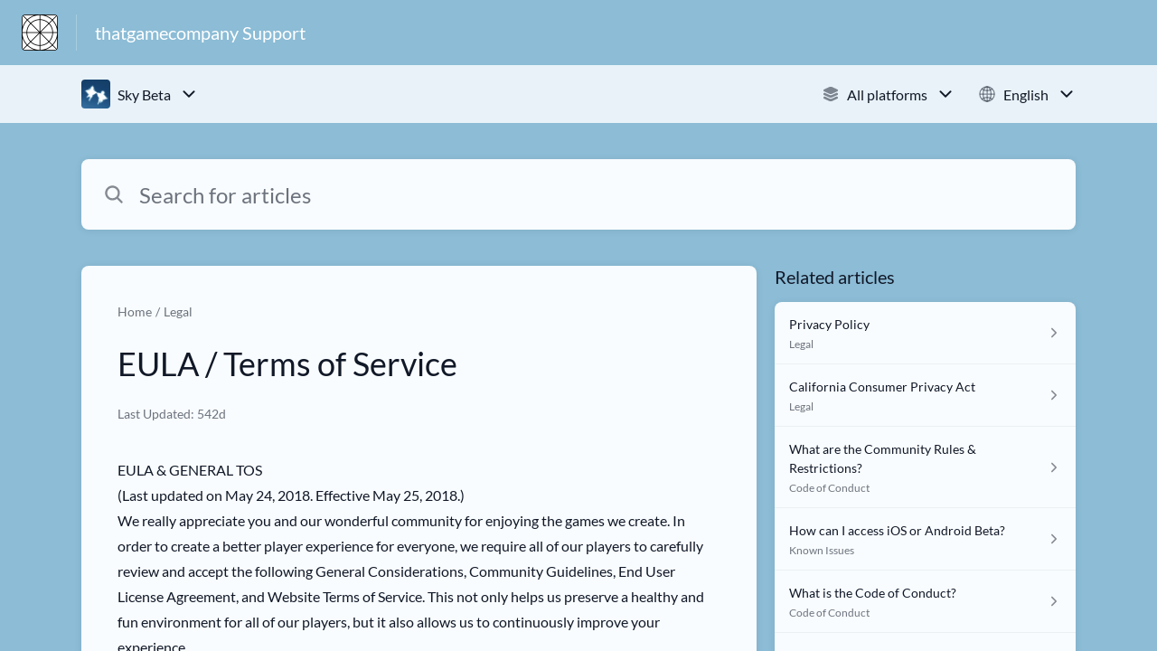

--- FILE ---
content_type: text/html;charset=utf-8
request_url: https://thatgamecompany.helpshift.com/hc/en/13-sky-beta/faq/683-eula-terms-of-service-1592494478/?s=nintendo-switch&l=en
body_size: 23057
content:
<!DOCTYPE html>
<html lang=en>

<head>
  <title>EULA / Terms of Service — Sky Beta Help Center</title>
<meta name="description" content="EULA &amp; GENERAL TOS (Last updated on May 24, 2018. Effective May 25, 2018.) We really appreciate you and our wonderful community for enjoying">
<meta name="robots" content="index, follow">
<meta http-equiv="content-type" content="text/html; charset=utf-8" />
<meta name="viewport" content="width=device-width, initial-scale=1, maximum-scale=1">

<link rel="icon" href="https://d2duuy9yo5pldo.cloudfront.net/dashboard-resources/32/default-logo.webp">
<style>

    
    :root {
    --error-color: #e94b4b;
    --header-bg-color: #8cbcd6;
    --header-text-color: #ffffff;
    --header-text-color-25-opacity: #ffffff40;
    --footer-bg-color: #8cbcd6;
    --footer-text-color: #ffffff;
    --footer-text-color-10-opacity: #ffffff1A;
    --footer-text-color-40-opacity: #ffffff66;
    --footer-text-color-60-opacity: #ffffff99;
    --primary-text-color: #111827;
    --primary-text-color-5-opacity: #1118270D;
    --primary-text-color-10-opacity: #1118271A;
    --primary-text-color-20-opacity: #11182733;
    --primary-text-color-50-opacity: #11182780;
    --primary-text-color-60-opacity: #11182799;
    --primary-text-color-80-opacity: #111827CC;
    --secondary-text-color: #6d737d;
    --accent-color: #124986;
    --accent-color-75-opacity: #124986bf;
    --action-color: #5b72a5;
    --action-color-5-opacity: #5b72a50D;
    --action-color-20-opacity: #5b72a533;
    --action-color-80-opacity: #5b72a5CC;
    --primary-bg-color: #8cbcd6;
    --content-bg-color: #f8fcfe;
    --content-bg-color-85-opacity: #f8fcfeD9;
    --content-bg-color-50-opacity: #f8fcfe80;
    --secondary-bg-color: #0b2c44;
    --greeting-text-color: #FFFFFF;
    --banner-image-size-desktop: 540px;
    --banner-image-size-mobile-portrait: 296px;
    --banner-image-size-mobile-landscape: 188px;
    --greeting-text-font-size-desktop: 48px;
    --greeting-text-font-size-mobile: 24px;
    
    --cover-background: #124986;
    --cover-background-gradient: ;
    --cover-bg-desktop: #124986;
    --cover-bg-portrait: #124986;
    --cover-bg-landscape: #124986;
  }

  
    
      @font-face {
        font-family: 'customHSFont';
        src: url('https://d2duuy9yo5pldo.cloudfront.net/dashboard-resources/thatgamecompany/b599283f-3a42-4469-807d-afa4c7cdd77d.woff') format('woff');
        font-style: normal;
        font-weight: normal;
      }
    
      @font-face {
        font-family: 'customHSFont';
        src: url('https://d2duuy9yo5pldo.cloudfront.net/dashboard-resources/thatgamecompany/b599283f-3a42-4469-807d-afa4c7cdd77d.woff') format('woff');
        font-style: normal;
        font-weight: bold;
      }
    
      @font-face {
        font-family: 'customHSFont';
        src: url('https://d2duuy9yo5pldo.cloudfront.net/dashboard-resources/thatgamecompany/b599283f-3a42-4469-807d-afa4c7cdd77d.woff') format('woff');
        font-style: italic;
        font-weight: normal;
      }
    
      @font-face {
        font-family: 'customHSFont';
        src: url('https://d2duuy9yo5pldo.cloudfront.net/dashboard-resources/thatgamecompany/b599283f-3a42-4469-807d-afa4c7cdd77d.woff') format('woff');
        font-style: italic;
        font-weight: bold;
      }
    
  
</style>


  <!-- This files parse CSS entry files for webpack & insert as style tag -->


  <link href="https://d2duuy9yo5pldo.cloudfront.net/hc-themes/theme2/latest/static/style.4190f2c9807a6850512f.css" rel="stylesheet">

</head>

<body class="" data-qa="faq-page">
  
  <div data-is-enabled=false data-policy-version=1
    class="cookie-notif-banner js-cookie-notif-banner hide-cookie-banner">
    <div class="cookie-notif-banner__content">
      <div class="cookie-notif-banner__content-text" dir="">
        <span>
          This website uses only the necessary cookies required for the site&#x27;s proper functioning. By using the website, you consent to all cookies in accordance with the cookie policy. To know more, refer Cookie Policy.
          <a href="https://support.helpshift.com/hc/en/13-helpshift-technical-support/faq/717-cookies-used-by-helpshift/" class="cookie-notif-banner__content-policy-link js-cookie-notif-banner-link"
            target="_blank">
            <svg
  width="22"
  height="22"
  class="cookie-notif-banner__content-link-icon"
  viewBox="0 0 22 22"
  fill="none"
  xmlns="http://www.w3.org/2000/svg"
>
  <path
    d="M16.5 11.9167V17.4167C16.5 17.9029 16.3068 18.3692 15.963 18.713C15.6192 19.0568 15.1529 19.25 14.6667 19.25H4.58333C4.0971 19.25 3.63079 19.0568 3.28697 18.713C2.94315 18.3692 2.75 17.9029 2.75 17.4167V7.33333C2.75 6.8471 2.94315 6.38079 3.28697 6.03697C3.63079 5.69315 4.0971 5.5 4.58333 5.5H10.0833"
    stroke="#4640B9"
    stroke-width="2"
    stroke-linecap="round"
    stroke-linejoin="round"
  />
  <path
    d="M13.75 2.75H19.25V8.25"
    stroke="#4640B9"
    stroke-width="2"
    stroke-linecap="round"
    stroke-linejoin="round"
  />
  <path
    d="M9.16663 12.8333L19.25 2.75"
    stroke="#4640B9"
    stroke-width="2"
    stroke-linecap="round"
    stroke-linejoin="round"
  />
</svg>
          </a>
        </span>
      </div>
      <div class="cookie-notif-banner__content-cta">
        <hc-button label="Understood" class="js-cookie-notif-banner-cta"
          is-rtl=""></hc-button>
      </div>
    </div>
  </div>

  
  <div class="skip-to-content">
    <hc-button label="Skip To Content" class="js-skip-to-content-cta"></hc-button>
  </div>

  <template
  class="js-hc-template"
  data-domain="thatgamecompany"
  data-lang="en"
  data-pagesource="faq"
  data-appid="thatgamecompany_app_20180103002304641-5f10d8435ce04a0"
  data-platformid="thatgamecompany_platform_20170913225815681-5dad7060f014db2"
  data-hcmode="hc"
  data-faqfilter=""></template>


  <template class="js-web-template"></template>

  
  

<header class="header-section js-web-header " >
  <div class="header-left-container">
    <div class="brand-logo">
      <a class="company-link js-company-link" rel="noreferrer" target="_blank" >
        
          <img src="https://d2duuy9yo5pldo.cloudfront.net/dashboard-resources/320/default-logo.webp"
            class="header-brand-logo js-header-brand-logo js-optimized-img"
            data-fallback-src="https://d2duuy9yo5pldo.cloudfront.net/dashboard-resources/default-logo.png" data-loaded-from="original" alt="thatgamecompany Support"/>
        
      </a>
    </div>
    <a aria-label="thatgamecompany Support - Link to Help Centre homepage" class="header-brand-name js-header-brand-name" 
      href="/hc/en/13-sky-beta/?s&#x3D;nintendo-switch&amp;l&#x3D;en">thatgamecompany Support</a>
  </div>
  
    
  
</header>


  
  
    
    
      <div class="dropdown-header js-dropdown-header
      
      " >
        <div class="dropdown-header-container">
          
            
              <static-dropdown class="hc-static-dropdown--apps-dropdown" type="widget" is-rtl="false"
                    modal-title="Choose an app" placeholder="Search" searchable="true" direction="right" width="240px">
     <script type="application/json">
          [{"logo":"/improxy?url=https%3A%2F%2Fd2duuy9yo5pldo.cloudfront.net%2Fthatgamecompany%2F3b6fb955-9f45-4931-9633-380b11502ffb.jpg&size=68x68&kot=85guWudMAMjPdr0%2BgborvgVITDVOc43znfLkDLSBYac%3D","id":"thatgamecompany_app_20190605230610264-aa658e8c4815148","title":"Sky: Children of the Light","slug":"sky-children-of-the-light","selected":false,"url":"/hc/en/17-sky-children-of-the-light/?s=nintendo-switch&l=en"},{"logo":"/improxy?url=https%3A%2F%2Flh3.googleusercontent.com%2FhCS4veejc-0s0AzlV0PvCpJpypdQ3DNTiV8z7AtJEOhS-EN4BjX6j6rTSATkk_EFaQA%3Ds180-rw&size=68x68&kot=CpUerjzxyGyvzkne6ZrPZlinhgRYFJBZS5arXnLqtK4%3D","id":"thatgamecompany_app_20180103002304641-5f10d8435ce04a0","title":"Sky Beta","slug":"sky-beta","selected":true,"url":"/hc/en/13-sky-beta/?s=nintendo-switch&l=en"},{"logo":"/improxy?url=https%3A%2F%2Fd2duuy9yo5pldo.cloudfront.net%2Fthatgamecompany%2Ff4565f55-8571-44a6-b6de-b0f5229b81c5.jpg&size=68x68&kot=he1x0m5U%2B7TmoL%2F5vvVBnJeIOeQ%2BaSWokQB1Gwb2EqE%3D","id":"thatgamecompany_app_20230823210433934-5864995319e7981","title":"Sky [PC / Steam]","slug":"sky-pc-steam","selected":false,"url":"/hc/en/19-sky-pc-steam/?s=nintendo-switch&l=en"},{"logo":null,"id":"thatgamecompany_app_20260117035615839-69960385a04a1e2","title":"Sky: Children of the Light VN","slug":"sky-children-of-the-light-vn","selected":false,"url":"/hc/en/20-sky-children-of-the-light-vn/?s=nintendo-switch&l=en"}]
     </script>
   </static-dropdown>
            
            <div class="dropdown-header-left-container">
              
                
                  <static-dropdown class="hc-static-dropdown--platform-dropdown" type="widget" is-rtl="false"
                    modal-title="Choose a platform" placeholder="Search" direction="left" width="240px">
     <script type="application/json">
          [{"id":null,"title":"All platforms","type":"all","selected":true,"url":"/hc/en/13-sky-beta/faq/683-eula-terms-of-service-1592494478/?s=nintendo-switch&l=en&p=all"},{"id":"thatgamecompany_platform_20190818193126487-eaeb2780dd31c3c","title":"Android","type":"android","selected":false,"url":"/hc/en/13-sky-beta/faq/683-eula-terms-of-service-1592494478/?s=nintendo-switch&l=en&p=android"},{"id":null,"title":"Web","type":"web","selected":false,"url":"/hc/en/13-sky-beta/faq/683-eula-terms-of-service-1592494478/?s=nintendo-switch&l=en&p=web"}]
     </script>
   </static-dropdown>
                
                
                  
                    <static-dropdown class="hc-static-dropdown--language-dropdown language-dropdown" type="widget" is-rtl="false"
                    modal-title="Choose a language" placeholder="Search" direction="left" width="240px">
     <script type="application/json">
          [{"id":"en","title":"English","selected":true,"url":"/hc/en/13-sky-beta/faq/683-eula-terms-of-service-1592494478/?s=nintendo-switch&l=en"},{"id":"ja","title":"日本語","selected":false,"url":"/hc/ja/13-sky-beta/faq/683-eula-terms-of-service-1592494478/?s=nintendo-switch&l=en"},{"id":"fr","title":"Français","selected":false,"url":"/hc/fr/13-sky-beta/faq/683-eula-terms-of-service-1592494478/?s=nintendo-switch&l=en"},{"id":"de","title":"Deutsch","selected":false,"url":"/hc/de/13-sky-beta/faq/683-eula-terms-of-service-1592494478/?s=nintendo-switch&l=en"},{"id":"it","title":"Italiano","selected":false,"url":"/hc/it/13-sky-beta/faq/683-eula-terms-of-service-1592494478/?s=nintendo-switch&l=en"},{"id":"ko","title":"한국어","selected":false,"url":"/hc/ko/13-sky-beta/faq/683-eula-terms-of-service-1592494478/?s=nintendo-switch&l=en"},{"id":"pt","title":"Português","selected":false,"url":"/hc/pt/13-sky-beta/faq/683-eula-terms-of-service-1592494478/?s=nintendo-switch&l=en"},{"id":"ru","title":"Русский","selected":false,"url":"/hc/ru/13-sky-beta/faq/683-eula-terms-of-service-1592494478/?s=nintendo-switch&l=en"},{"id":"es","title":"Español (Spanish)","selected":false,"url":"/hc/es/13-sky-beta/faq/683-eula-terms-of-service-1592494478/?s=nintendo-switch&l=en"},{"id":"id","title":"Bahasa Indonesia","selected":false,"url":"/hc/id/13-sky-beta/faq/683-eula-terms-of-service-1592494478/?s=nintendo-switch&l=en"}]
     </script>
   </static-dropdown>
                  
                
              
            </div>
          
        </div>
      </div>
    
  

  <div class="content-wrapper faq-content-wrapper js-content-wrapper
    
    "
    tabindex="-1"
  >
    
      <div class="faq-page-cover ">
        <div class="faq-search js-faq-search">
          <hc-search class="search-box js-hc-search js-hc-search-in-page-title">
     <script type="application/json">
       {"show_search_icon":false,"show_contact_us_button":true,"is_preview":false,"hc_mode":"hc","app_id":"thatgamecompany_app_20180103002304641-5f10d8435ce04a0","app_slug":"sky-beta","search_url":"/hc/en/13-sky-beta/search/","lang":"en","is_sdkx":false,"is_rtl":false,"query_string":"?s=nintendo-switch&l=en","is_widget":false,"contact_us_visibility_config":"always","translations":{"no_results_text":"Sorry, but we couldn’t find anything.","more_help_text":"Need more help?","chat_with_us":"Chat with us","cancel_search_text":"Cancel","all_results_text":"Show all results","popular_articles_title":"Popular articles","recent_search_text":"Recent Searches","search_placeholder":"Search for articles","clear_search_text":"Clear search","search_results_text":"Search results for \"%1$s\""}}
     </script>
   </hs-search>
        </div>
      </div>
    
    <div class="faq-announcement-section"><div class="js-announcement-section  ">
  <hc-announcement class="hc-announcement-section" is-rtl="null">
      <script type="application/json">
        null
      </script>
    </hc-announcement>
</div>
</div>
    <main class="article-page " >
      <div
        class="faq-details js-faq-details"
        
        data-faqid=thatgamecompany_faq_20200618153438390-17ac6a0192af2f7
        data-appid="thatgamecompany_app_20180103002304641-5f10d8435ce04a0"
        data-table-of-contents-title="Table of Contents"
        data-table-of-contents-hide-text="hide"
      >
        <div class="faq-cover js-faq-load " data-faqid=thatgamecompany_faq_20200618153438390-17ac6a0192af2f7 data-faqpid="683"
          data-faqentitle="EULA / Terms of Service" data-cifs="{}">
          
            <nav aria-label="Breadcrumb" class="faq-breadcrumb">
              <ol class="faq-breadcrumb-list">
                
                  <li class="faq-breadcrumb-item">
                    <a class="link faq-breadcrumb-link" href=/hc/en/13-sky-beta/?s&#x3D;nintendo-switch&amp;l&#x3D;en>Home</a>
                  </li>
                
                <li class="faq-breadcrumb-item">
                  <a class="link faq-breadcrumb-link" href=/hc/en/13-sky-beta/section/108-legal/?s&#x3D;nintendo-switch&amp;l&#x3D;en>
                    Legal
                  </a>
                </li>
              </ol>
            </nav>
          
          <h2 class="faq-title">EULA / Terms of Service</h2>
        </div>
        <div class="faq-last-update js-faq-last-update show-faq-last-update">Last Updated: 542d</div>
        <div class="faq-article js-faq-article">
          <div class="article-body js-faq-details-article-body">
            <div class="faq-body js-faq-body">
              <div><b>EULA &amp; GENERAL TOS</b></div><div>(Last updated on May 24, 2018. Effective May 25, 2018.)</div><div> </div><div>We really appreciate you and our wonderful community for enjoying the games we create. In order to create a better player experience for everyone, we require all of our players to carefully review and accept the following <b>General Considerations</b>, <b>Community Guidelines</b>, <b>End User License Agreement</b>, and <b>Website Terms of Service</b>. This not only helps us preserve a healthy and fun environment for all of our players, but it also allows us to continuously improve your experience.</div><div><br></div><div>Our <b>Privacy Policy</b> is available to inform you of our data collection practices and your rights with respect to the data we collect from you. We provide it to you separately for two reasons: 1) it is not an agreement to which you must consent in order to enjoy our products—instead, the policy exists solely to communicate our practices and your rights with respect to those practices; and 2) your privacy rights are important to us and deserve your undivided attention. Please take the time to review our Privacy Policy. </div><div><br></div><div><b>General Considerations and Definitions</b></div><div>For purposes of this Agreement, “Website” means thatgamecompany.com and all subpages thereto, including social media pages and accounts (e.g., follow us at @thatgamecompany on Twitter!), and digital storefronts such as the Steam page for thatgamecompany or any of our respective titles, or title storefronts via Xbox Live Arcade, the PlayStation Network, or the Nintendo eShop (herein “Digital Storefronts”). </div><div><br></div><div>The term “Game” or “Games” means our interactive entertainment products (namely “Sky”, “Journey”, “Flower”, and “Flow”), including the game client and all versions thereof across all consoles and playable platforms, and also refers to all expansions, updates, and game keys for digital download, as well as all content and intellectual property embodied therein. </div><div><br></div><div>“Intellectual Property” means all copyrights, trademarks, patents and inventions, trade secrets, personality rights, and other proprietary rights commonly identified as “intellectual property rights” or pseudo-intellectual property rights by applicable foreign or domestic law, and by way of example but by no means a limitation of the foregoing includes: visual assets, Game code, artwork, music, audiovisual works, methods, processes, prototypes, technology, storyboards, characters, plot devices, slogans, logos, and any material distributed under confidentiality or non-disclosure restrictions.</div><div><br></div><div>By accessing the Website, or downloading or purchasing the Game(s), you hereby accept the Community Guidelines, End User License Agreement, and Website Terms of Service contained herein (collectively the “Agreements”) in full. Do not continue to use the Website or Game(s) if you do not accept all of the terms and conditions set forth below.</div><div><br></div><div>The following terminology applies to these Community Guidelines, Terms of Service, End User License Agreement, and any or related agreements referenced herein: "End User", “You” and “Your” refers to you, the person accessing this website/game and accepting the Company’s terms and conditions. "The Company", “TGC”, “Ourselves”, “We”, “Our” and "Us", refers to our company, thatgamecompany, Inc. “Party”, “Parties”, or “Us”, refers to both the End User and ourselves, or either the End User or ourselves. All terms refer to the offer, acceptance and consideration of payment necessary to undertake the process of our assistance to the End User in the most appropriate manner, whether by formal meetings of a fixed duration, or any other means, for the express purpose of meeting the End User’s needs in respect of provision of the Company’s stated services/products, in accordance with and subject to, United States and applicable international Law. Any use of the above terminology or other words in the singular, plural, capitalization and/or he/she or they, are taken as interchangeable and therefore as referring to same.</div><div><br></div><div><b>Community Guidelines</b></div><div>We want to make sure that our Games and Website remain fun, healthy, and safe environments for you and your friends to enjoy. By accepting our Terms of Service and End User License Agreement, you understand that these Community Guidelines apply to your use of both the Website and our Games, as well as any and all social media channels (including but not limited our Digital Storefronts, Facebook, Instagram, Twitter, and similar social media platforms, as well as online video and streaming platforms such as, by way of example and by no means a limitation of the foregoing, YouTube.com and Twitch.tv)&nbsp;&nbsp;in connection with Games operated or managed by thatgamecompany (collectively herein the “Community”). Your failure to comply with any part of the Community Guidelines may result in your TGC Account suspension, termination, or we may otherwise ban you from further contributing to the Community by whatever legal means available to us. </div><div><br></div><div>Furthermore, you accept sole and complete liability for any content shared by you to our Community. As such, you agree to indemnify and hold harmless thatgamecompany and its officers, employees, agents, affiliates, subcontractors, members and assigns, against any and all claims, disputes, demands, actions, suits, damages, liabilities, obligations, losses, settlements, judgements, costs and expenses (including without limitation attorneys’ fees and costs) made or entered into against us that arise out of, relate to or are the result of content you share with or to the Community. </div><div><br></div><div><em>TGC Account</em></div><div>An account will automatically be registered to you when you first log in to the Game (“TGC Account”). We may enable features that allow you to modify or change the information you provide to us through your TGC Account from time to time, subject to our Privacy Policy. You do not own your TGC Account, which at all times remains the property of thatgamecompany. We reserve the right to cancel your TGC Account at any time pursuant to these Agreements. </div><div><br></div><div><em>User Comments and Feedback</em></div><div>Our Community offers various opportunities to interact and share your opinions and thoughts with us and other End Users in Game or via other platforms such as but not limited to forums, social media pages, digital storefronts, Discord, or via Community initiatives. However, please note that the opinions or views expressed, or statements made to the Community (other than by thatgamecompany’s employees, officers, or verified community leaders) via posts, user comments, feedback, “wiki” entries,&nbsp;&nbsp;online chat (in Game or via Discord or comparable social media outlets), or via the communication features of the Game (collectively referred to herein as “User Comments”), do not reflect the opinions or views of thatgamecompany.</div><div><br></div><div>We do not review, edit or modify User Comments prior to their publication to the Community. However, we reserve the right to remove or modify any User Comments shared with the Community for any reason. By sharing User Comments and accepting the terms of these Community Guidelines, you acknowledge that we may make such deletions or changes without notice to you, nor is any such change or removal subject to review, appeal or revocation. </div><div><br></div><div>You retain ownership in your User Comments and all Intellectual Rights contained therein, provided such User Comments do not contain Feedback as defined below. We may from time to time publicly share or redistribute User Comments on our Website, or through other Community channels, press releases, or promotional and marketing materials. You hereby grant us a non-exclusive, perpetual and irrevocable right and license us to use your User Comments in connection with the promotion of the Game. </div><div><br></div><div>We appreciate any feedback, suggestions, improvements, constructive criticism, or ideas you may have in connection with the Game or Website (“Feedback”). However, we cannot guarantee that the Feedback you provide has not already occurred to us. By submitting Feedback to us, you hereby assign all right, title, and interest in and to the Feedback to thatgamecompany, including but not limited to Intellectual Property rights. To the extent that any such rights cannot be assigned under applicable US or international law, you hereby waive your existing or future rights and release us from any and all claims arising from our use of your Feedback. </div><div><br></div><div><em>User Generated Content </em></div><div>We encourage our End Users to create and share fan art, fan fiction, video montages, Let’s Play videos, and other creative content with our Community (herein “User Generated Content”). Likewise we encourage streaming and recording your gameplay and sharing it with our Community or through social media video streaming services such as YouTube.com or Twitch.tv—for the purpose of these Agreements, we also consider your streams and videos containing our Game “User Generated Content”.</div><div><br></div><div>We want you to create and express yourself freely, and you retain all rights in and to your User Generated Content. By sharing your User Generated Content with the Community, you grant thatgamecompany an unrestricted, irrevocable, non-exclusive and universal right and license to reproduce, modify, and redistribute your User Generated Content solely in connection with our Games. </div><div><br></div><div>However, User Generated Content shared with the Community must comply with these Community Guidelines, the Term of Service and our End User License Agreement. Failure to comply with any of the terms contained therein may result in the cancellation of your TGC Account and whatever other legal remedies may be available to us, including issuing takedowns to the appropriate service providers due to the breach of the licenses and rights granted to you herein. </div><div><br></div><div>As our latest game, “Sky”, includes chat functionality, it is important that you comply with our Community Rules and Restrictions when linking or sharing any User Generated Content. The Privacy Policy is also important in connection with User Generated Content, as we may collect, store, and share your User Generated Content pursuant to that policy. </div><div><br></div><div><em>Infringing Content</em></div><div>To the extent possible under International Law, thatgamecompany is not liable for any copyright infringement arising from any User Generated Content shared with the Community or through our Games or Website. However, under the Digital Millennium Copyright Act of 1998 we are able to provide the lawful owners of copyrighted works recourse in the event that their copyrights are infringed. If you believe that your copyrights are being violated by User Generated Content, User Comments, or other materials located in our Game or on our Website or other Community channels under our direct control, please contact us so that we may investigate your claims and, if appropriate, modify or remove the infringing material. We require the following information before we are able to investigate your claim:</div><ol><li><div>An electronic or physical signature of the person authorized to act on behalf of the owner of the copyright;</div></li><li><div>A description of the copyrighted work that you believe has been infringed;</div></li><li><div>A description of where the material that you claim is infringing is located or identified on the Website or in the Game or Community channels under our direct control, including a verifiable link to the material;</div></li><li><div>Your name, address, telephone number, and email address;</div></li><li><div>A statement by you that you have a good-faith belief that the disputed use is not authorized by the copyright owner, its agent, or the law, and is not a permissible “fair use” of your work; and</div></li><li><div>A statement by you, made under penalty of perjury, that the information submitted to us is accurate and that you are the owner of the copyright or authorized to act on the owner's behalf.</div></li></ol><div><br></div><div>The above information should be provided to our Registered DMCA agent for notice of claims of copyright or other intellectual property infringement, who can be reached by emailing legal@thatgamecompany.com.</div><div><br></div><div>If you believe your content has been taken down pursuant to the above procedures in error, we require the following information sent to the agent referenced above before we can investigate your claim or re-post your content:</div><ol><li><div>Your physical or electronic signature;</div></li><li><div>your name, address, and phone number;</div></li><li><div>identification of the material and its location before it was removed;</div></li><li><div>a statement under penalty of perjury that the material was removed by mistake or misidentification;</div></li><li><div>your consent to the jurisdiction of a federal court in the district where you live (if you are in the U.S.), or your consent to the jurisdiction of a federal court in the district where your service provider is located (if you are not in the U.S.); and</div></li><li><div>your consent to accept service of process from the party who submitted the takedown notice.</div></li></ol><div><br></div><div><em>Community Rules and Restrictions</em></div><div>By entering into these Agreements and accepting the Community Guidelines, you agree to comply with the following:</div><ul><li><div>Nothing you share with the Community, including but not limited to User Generated Content or User Comments, may contain content that infringes on the intellectual property rights (including copyright, trademark, and patent rights), proprietary rights, trade secrets, personality rights, contract rights or restrictions, or other right of any third party; </div></li><li><div>To the extent that any third-party content is embodied in any content you share with the Community, including but not limited to User Generated Content and User Comments, you have acquired the necessary rights and licenses to reproduce the same;</div></li><li><div>You will <u>NOT</u> harass other users. Harassment includes but is not limited:</div></li><ul><li><div>Publicly disclosing personally identifiable information of another End User or member of the Community;</div></li><li><div>Stalking, doxing, or otherwise infringing on the privacy of any member of the Community;</div></li><li><div>Disparaging, defaming, name-calling, or engaging in any form of discrimination against another member of the Community;</div></li><li><div>Engaging in any act of sexual misconduct, including but not limited to sexual innuendo, sharing sexually explicit content (including but not limited to sexually explicit content in User Generated Content or User Comments), or making offensive or inappropriate advances or comments to a member of the Community;</div></li><li><div>Making false claims, tickets, or reports about events or any third party, regardless of their standing with the Community or thatgamecompany; or</div></li><li><div>Using exploits, hacks, or third party tools to obtain an unfair advantage against other members of the Community in-Game.</div></li></ul><li><div>You agree that the list of conduct identified as harassment above is not exhaustive. We reserve the right to determine what constitutes “harassment” in our sole and exclusive discretion.</div></li><li><div>You will not engage in acts of revenge, disparagement or retaliation against us for any feature contained in or modification made to our Games that you dislike. Your sole remedy for that is to stop playing that Game;</div></li><li><div>You will not engage in solicitation or advertise other products or services to the Community without our prior consent (email is sufficient);</div></li><li><div>You may not commercially distribute, sell, or otherwise commercially exploit User Generated Content (including video streaming) without our prior consent (email is sufficient). </div></li></ul><div><br></div><div><b>End User License Agreement</b></div><div><br></div><div><em>License</em></div><div>We retain exclusive rights for any and all of any and all State, Federal, and International intellectual property and proprietary rights in and to our Games and all copies of our Games, including without limitation all copyrights, inventions, trademark rights, trade secret rights, trade dress rights, and any and all other intellectual property and proprietary rights embodied in or derived from our Games. We prohibit the copying, reproduction, and circumvention of technology of our Games beyond the terms of this license. Our Games are licensed to you, as opposed to being sold or assigned to you, and your continued legal use of the Games is contingent upon your compliance with this Agreement and the License Terms set forth below.</div><div><br></div><div><em>License Terms </em></div><div>We hereby grant you a non-exclusive, revocable, non-transferrable, and limited right to license one copy of each Game you download or purchase from us or a licensed third party for your personal, non-commercial use (for purposes of this End User License Agreement only, the “Game”). Continued use of the Game is contingent upon your compliance with the following:</div><ul><li><div>You represent that you are an adult in your country of residence, or you are at least thirteen (13) if you reside in the United States. You agree to this End User License Agreement on behalf of yourself and, at your discretion, for one (1) minor child for whom you are a parent or guardian and whom you have authorized to play the Game using the license granted to you (however, please review our Privacy Policy if you are a parent or guardian prior to allowing any child to play our Games);</div></li><li><div>You may not modify, distribute, transmit, display, perform, reproduce (except for one archival and backup copy as permitted by applicable laws), publish, license, create derivative works from, adapt, translate, sublicense, auction, rent, lease or sell all or any part of the Game. In addition, you may not hack, emulate, reverse engineer, decompile, or disassemble any part of the Game.&nbsp;&nbsp;All rights not expressly granted are reserved by us. You agree that you have no interest, monetary or otherwise, in any feature, content, or Intellectual Property contained in the Game;</div></li><li><div>You must comply with the Community Guidelines set forth above. Failure to comply with the Community Guidelines will result in the revocation of all rights set forth herein. Any breach substantial enough to cause harm to thatgamecompany or a third party may be accompanied by the application of any and all legal rights and claims reserved by us herein;</div></li><li><div>Absent a valid distribution Agreement between you and thatgamecompany, you may not commercially exploit or otherwise make the Game available on any third-party network, FTP, internet website, torrent site, file-sharing service, intranet, or “cloud”, whereby individuals other than you may download and install the Game. You further agree that you will not link to any such third-party network, torrent, FTP, file-sharing service, intranet, or “cloud” that is not legally owned by us or our distributors. For the sake of clarity, “commercially exploit” as used herein includes offers to perform in-Game services for other End Users in exchange for payment outside of the Game;</div></li><li><div>You may not use cheats, automation software (bots), hacks, mods or any other unauthorized third-party software designed to modify the Game experience;</div></li><li><div>You may not use any unauthorized third-party software that intercepts, “mines,” or otherwise collects information from or through the Game, including without limitation any software that reads areas of RAM used by the Game to store information about a character or the game environment; provided, however, that we may, at our sole and absolute discretion, allow the use of certain third-party user interfaces;</div></li><li><div>You may not modify or cause to be modified any files that are a part of the Game in any way not expressly authorized by us;</div></li><li><div>You may not provide or develop matchmaking services for the Game, or intercept, emulate or redirect the communication protocols used by us in any way, for any purpose, including without limitation unauthorized play over the internet, network play, or as part of content aggregation networks;</div></li><li><div>You may not facilitate, create or maintain any unauthorized connection to the Game or the Service, including without limitation: (a) any connection to any unauthorized server that emulates, or attempts to emulate, the Service; and (b) any connection using programs or tools not expressly approved by us;</div></li><li><div>You may not violate any applicable law or regulation in connection with your use of the Game; and</div></li><li><div>disrupt or assist in the disruption of: (a) any computer used to support the Service (each a “Server”); or (b) any other End User’s Game experience. ANY ATTEMPT BY YOU TO DISRUPT THE SERVICE OR UNDERMINE THE LEGITIMATE OPERATION OF THE GAME CLIENT MAY BE A VIOLATION OF CRIMINAL AND CIVIL LAWS.</div></li></ul><div><br></div><div><em>In Game Purchases</em></div><div><u>Virtual Goods</u>.&nbsp;&nbsp;You may participate in our virtual items service offering if you have a valid, active TGC Account (the “Virtual Item System”).&nbsp;&nbsp;The Virtual Item System allows you to pay for a license of various in-game virtual items through the Service. The Virtual Item System is provided through our Game and the Website, and you may obtain virtual items for access through the Game online or submitting a pre-paid code through the Site or use of the Service. thatgamecompany has the right to, and may, limit the amount of virtual items you can purchase or that you can maintain in your TGC Account at any given time.&nbsp;&nbsp;We may also provide you with virtual items as a part of a promotion, or through other means, such as for completing certain quests or achievements through your participation in the Service or thatgamecompany-sponsored contests or sweepstakes. You agree that you will be solely responsible for paying any applicable taxes related to the acquisition or use of, or access to virtual items. You are solely responsible for verifying that the correct amount and type of virtual items that have been added to or deducted from your TGC Account for each virtual good transaction.</div><div><br></div><div><u>Game Assets; Prohibition on Out of Service Exchange</u>.&nbsp;&nbsp;You hereby acknowledge and agree that you have no claim, right, title, proprietary or ownership interest in any of the game assets regardless of any consideration offered or paid in exchange for those game assets; and thatgamecompany shall not be liable in any manner for the destruction, deletion, modification, impairment, hacking of or any other damage or loss of any kind caused to any of the game assets, including, but not limited to, deletion of game assets upon the termination or expiration of your account.</div><div><br></div><div>You may obtain certain Game Assets through gameplay or through using virtual items. Some Game Assets you obtain may have expiration dates, and they will no longer appear in your TGC Account upon the expiration date.&nbsp;&nbsp;You acknowledge and agree that thatgamecompany may change, modify, “nerf,” delete, remove or otherwise alter the appearance, function, use and/or properties of any Game Assets at any time, in its sole discretion.</div><div><br></div><div>You agree that you will not buy, sell or trade, or offer to buy, sell or trade, any Game Assets, except that you may trade certain in-game items (e.g., houses, armor, weapons, consumables) for other in-game items and/or in-game currency in an in-game transaction expressly permitted by thatgamecompany (e.g., an authorized transaction using an in-game auction house or thatgamecompany-sanctioned in-game item trade between TGC Account holders).&nbsp;&nbsp;For the avoidance of doubt, and in no way limiting the foregoing, you are prohibited from offering for sale or purchasing any Game Assets (whether or not held by TGC Accounts registered to you) outside of the Service, through a website, or any other medium, or exchanging Game Assets, whether inside or outside the Service, for anything of value outside the Service or in the real world.</div><div><br></div><div><u>TGC Account Suspension</u>.&nbsp;&nbsp;thatgamecompany reserves the right to reduce, liquidate, deactivate, suspend or terminate your Account and/or Game Assets (including, without limitation, virtual items, housing, characters and guild halls) or access thereto if we suspect, after investigation, that you have used any aspect of the Service to conduct any fraudulent or illegal activity.</div><div><br></div><div><u>No Account Transfers/Sales</u>.&nbsp;&nbsp;Accounts are registered to you personally and may not be sold, traded, gifted or otherwise transferred at any time under any circumstances.</div><div><br></div><div><u>Fees and Payment Processing</u>. Most of our games can be purchased through Digital Storefronts, and your rights and obligations with regard to payment made through those services will be provided directly by the Digital Storefront in question. Additionally, all in-game purchases, including but not limited to Virtual Item System purchases, will be payable through the Digital Storefront through which you originally purchased the Game. You agree to pay all fees and applicable taxes incurred by you or anyone using a TGC Account you registered.&nbsp;&nbsp;thatgamecompany may revise the pricing for its Games and all in-game purchases at any time. Unless otherwise noted, all currency references are in U.S. dollars. All fees and charges are payable in accordance with payment terms in effect at the time the fee or the charge becomes payable. If there is a dispute regarding payment of fees to, or services or products by, thatgamecompany, your TGC Account may be suspended or closed without warning or notice at the sole discretion of thatgamecompany.</div><div><br></div><div><em>Ownership and Independent Origin</em></div><div>All characters, events, and portrayals contained in the Game are purely fictional and any resemblance to real events or real individuals whether alive or dead is purely coincidental. We do not claim any rights or interest in or to existing trademarks, trade names, personalities or likenesses that may incidentally resemble an existing product, service, or person. Furthermore, we do not claim any right, obligation, or liability in and to User Generated Content or third-party content otherwise made available in the Game. The rights in and to any such third-party content remains with its respective owners. </div><div><br></div><div><b>DISCLAIMER</b></div><div><br></div><div>ALL INFORMATION, CONTENT, SERVICES, AND MATERIAL AVAILABLE IN THE GAME AND RELATED SOFTWARE ARE PROVIDED ON AN “AS IS” BASIS. TO THE FULL EXTENT PERMISSIBLE BY LAW, WE DISCLAIM ANY AND ALL WARRANTIES AND REPRESENTATIONS, EXPRESS OR IMPLIED, INCLUDING ANY WARRANTY OF MERCHANTABILITY OR FITNESS FOR A PARTICULAR PURPOSE. WE DO NOT WARRANT THE NON-INFRINGEMENT OF ANY INTELLECTUAL PROPERTY RIGHT.</div><div><br></div><div><b>NO WARRANTIES</b></div><div><br></div><div>THATGAMECOMPANY AND ITS LICENSORS AND DISTRIBUTORS DISCLAIM ANY AND ALL WARRANTIES WITH RESPECT TO THE PRIVACY AND INTEGRITY OF THE COMPUTER RESOURCES YOU USE TO OPERATE THE SOFTWARE.&nbsp;&nbsp;NEITHER WE NOR OUR LICENSORS OR DISTRIBUTORS SHALL BE LIABLE FOR ANY DISRUPTIONS, DELAYS OR OTHER OMISSIONS IN ANY CONNECTION, DATA EXCHANGE OR OTHER INTERACTION THAT YOU MAY EXPERIENCE WHEN YOU USE THE GAME, REGARDLESS OF CAUSE (I.E., ANY SYSTEM FAILURE, SERVER ACCESS LOSS, OR DATA BREACH RESULTING FROM ANY CAUSE, INCLUDING, WITHOUT LIMITATION, ACTS OF GOD, NATURE OR OTHER CAUSES (BY WAY OF EXAMPLE, BUT BY NO MEANS A LIMITATION OF THE FOREGOING, EVENTS SUCH AS WAR, EMBARGO,&nbsp;&nbsp;DISTURBANCE IN THE FORCE, HOSTILE DOMINATION BY UNKNOWN SENTIENT OR BORG LIFE FORMS, OR ANY BACTERIA, VIRUS, OR OTHER UNKNOWN INFECTION OR PATHOGEN THAT RESULTS IN ANY COMMUNICABLE DISEASE THAT CAUSES LIFE TERMINATION AND THE SUBSEQUENT REANIMATION OF BODILY FUNCTION ACCOMPANIED BY LIMITED BRAIN ACTIVITY, AS WELL AS AN INSATIABLE URGE FOR HUMAN FLESH). NEITHER WE NOR OUR LICENSORS OR DISTRIBUTORS SHALL BE RESPONSIBLE FOR THE CONDUCT OF ANY USERS OR COMPUTERS THAT CONNECT (INCLUDING THOSE INFECTED BY THE ABOVE REFERENCED DISEASE), EXCHANGE DATA, OR OTHERWISE INTERACT WITH YOU OR YOUR COMPUTER AS A RESULT OF YOUR USE OF THE GAME. </div><div><br></div><div><b>LIMITATION OF LIABILITY </b></div><div><br></div><div>YOUR PURCHASE AND USE OF THE GAME IS AT YOUR OWN RISK. WE DO NOT WARRANT THAT YOUR ABILITY TO PLAY THE GAME WILL BE TIMELY, SECURE, UNINTERRUPTED OR DEFECT-FREE. IN NO EVENT WILL WE (INCLUDING OUR OFFICERS, DIRECTORS, PERSONNEL, AGENTS, OR EMPLOYEES) NOR OUR AFFILIATES BE LIABLE FOR DIRECT, INDIRECT, INCIDENTAL, SPECIAL, EXEMPLARY, OR CONSEQUENTIAL DAMAGES (INCLUDING BUT NOT LIMITED TO LOST PROFITS, LOSS OF BUSINESS, PROCUREMENT OF SUBSTITUTE GOODS OR SERVICES, LOSS OF USE OR LOSS OF DATA, OR BUSINESS INTERRUPTION) HOWEVER CAUSED AND ON ANY THEORY OF LIABILITY, WHETHER IN CONTRACT, STRICT LIABILITY, OR TORT ARISING IN ANY WAY OUT OF PURCHASE OR USE OF THE GAME. IN NO EVENT WILL YOU BE ENTITLED TO A REFUND OR CHARGEBACK FOR THE GAME. </div><div><br></div><div><b>Website Terms of Service</b></div><div><br></div><div><em>Hyperlinking to our Content</em></div><div>The following organizations may link to our website without prior written approval:</div><ul><li><div>Government agencies;</div></li><li><div>Search engines;</div></li><li><div>News organizations;</div></li><li><div>Online directory distributors when they list us in the directory may link to our website in the same manner as they hyperlink to the websites of other listed businesses; and</div></li><li><div>Systemwide Accredited Businesses except soliciting non-profit organizations, charity shopping malls, and charity fundraising groups which may not hyperlink to our website.</div></li></ul><div><br></div><div>These organizations may link to our home page, to publications or to other website information so long as the link: (a) is not in any way misleading; (b) does not falsely imply sponsorship, endorsement or approval of the linking party and its products or services; and (c) fits within the context of the linking party's site.</div><div><br></div><div>We may consider and approve in our sole discretion other link requests from the following types of organizations:</div><ul><li><div>Commonly-known consumer and/or business information sources such as Chambers of Commerce, American Automobile Association, AARP and Consumers Union; dot.com community sites;</div></li><li><div>associations or other groups representing charities, including charity giving sites, online directory distributors;</div></li><li><div>internet portals;</div></li><li><div>accounting, law and consulting firms whose primary clients are businesses; and</div></li><li><div>educational institutions and trade associations.</div></li></ul><div><br></div><div>We will approve link requests from these organizations if we determine that: (a) the link would not reflect unfavorably on us or our accredited businesses (for example, trade associations or other organizations representing inherently suspect types of business, such as work-at-home opportunities, shall not be allowed to link); (b) the organization does not have an unsatisfactory record with us; (c) the benefit to us from the visibility associated with the hyperlink outweighs the absence of the same; and (d) where the link is in the context of general resource information or is otherwise consistent with editorial content in a newsletter or similar product furthering the mission of the organization.</div><div><br></div><div>These organizations may link to our home page, to publications or to other website information so long as the link: (a) is not in any way misleading; (b) does not falsely imply sponsorship, endorsement or approval of the linking party and it products or services; and (c) fits within the context of the linking party's site.</div><div><br></div><div>If you are among the organizations listed above and are interested in linking to our website, you must notify us by sending an email to legal@thatgamecompany.com. Please include your name, your organization name, contact information (such as a phone number and/or email address) as well as the URL of your site, a list of any URLs from which you intend to link to our website, and a list of the URL(s) on our site to which you would like to link. Allow 2-3 weeks for a response.</div><div>Approved organizations may hyperlink to our website as follows:</div><ul><li><div>By use of our corporate name; or</div></li><li><div>by use of the uniform resource locator (Web address) being linked to; or</div></li><li><div>by use of any other description of our website or material being linked to that makes sense within the context and format of content on the linking party's site.</div></li></ul><div><br></div><div>No use of our logo or other artwork will be allowed for linking absent a trademark license agreement.</div><div><br></div><div><em>Iframes</em></div><div>Without prior approval and express written permission, you may not create frames around our Web pages or use other techniques that alter in any way the visual presentation or appearance of our website.</div><div><br></div><div><em>Reservation of Rights</em></div><div>We reserve the right at any time and in our sole discretion to request that you remove any or all links to our website. You agree to immediately remove such links upon our request. We also reserve the right to amend these terms and conditions and the linking policy addressed herein at any time. By continuing to link to our website, you agree to be bound to and abide by these terms and conditions.</div><div><br></div><div><em>Removal of links from our Website</em></div><div>If you find any link on our Website or any linked website objectionable for any reason, you may contact us about this. We will consider requests to remove links but will have no obligation to do so or to respond directly to you.</div><div><br></div><div>Whilst we endeavor to ensure that the information on this website is correct, we do not warrant its completeness or accuracy; nor do we commit to ensuring that the website remains available or that the material on the website is kept up to date.</div><div><br></div><div><em>Uptime Guarantee</em></div><div>As we are an independent game studio, there will be no uptime guarantee for our Website. However, we will make every attempt to try our best to ensure our Website is up-and-running, budget permitting. If we have it our way, we will run our services forever!</div><div><br></div><div><em>Disclaimer</em></div><div>To the maximum extent permitted by applicable law, we exclude all representations, warranties and conditions relating to our Website and the use of this Website (including, without limitation, any warranties implied by law in respect of satisfactory quality, fitness for purpose and/or the use of reasonable care and skill). Nothing in this disclaimer will:</div><ul><li><div>Limit or exclude our or your liability for death or personal injury resulting from negligence;</div></li><li><div>limit or exclude our or your liability for fraud or fraudulent misrepresentation;</div></li><li><div>limit any of our or your liabilities in any way that is not permitted under applicable law; or</div></li><li><div>exclude any of our or your liabilities that may not be excluded under applicable law.</div></li></ul><div><br></div><div>The limitations and exclusions of liability set out in this Section and elsewhere in this disclaimer: (a) are subject to the preceding paragraph; and (b) govern all liabilities arising under the disclaimer or in relation to the subject matter of this disclaimer, including liabilities arising in contract, in tort (including negligence) and for breach of statutory duty.</div><div><br></div><div>To the extent that the Website and the information and services on the Website are provided free of charge, we will not be liable for any loss or damage of any nature.</div><div><br></div><div>SIEA</div><div>Purchase and use of items are subject to the Network Terms of Service and User Agreement. This online service has been sublicensed to you by Sony Interactive Entertainment America.</div><div><br></div><div>SIEE</div><div>Any content purchased in an in-game store will be purchased from Sony Interactive Entertainment Network Europe Limited (“SIENE”) and be subject to PlayStation™Network Terms of Service and User Agreement which is available on the PlayStation™Store. Please check usage rights for each purchase as these may differ from item to item. Unless otherwise shown, content available in any in-game store has the same age rating as the game.</div>
            </div>
            


          </div>
          <div class="faq-feedback js-faq-feedback">
            <faq-feedback faq-id="thatgamecompany_faq_20200618153438390-17ac6a0192af2f7"
                 lang="en">
    <script type="application/json">
          {"contact_us":"Contact us","feedback_thank_you":"Thank you for your feedback.","chat_with_us":"Chat with us","show_contact_us_button":false,"positive_feedback":"Yes","is_preview":false,"feedback_question":"Was this article helpful?","is_sdkx":false,"feedback_no":"Thank you for your feedback. Please contact us if you still need help.","is_rtl":false,"contact_us_url":"/hc/en/13-sky-beta/contact-us/?s=nintendo-switch&l=en","is_widget":false,"contact_us_visibility_config":"always","negative_feedback":"No"}
       </script>
   </faq-feedback>
          </div>
        </div>
      </div>
      <div class="related-articles js-related-articles" >
  <h4 class="related-articles-header">Related articles</h4>
  <section class="related-articles-content js-related-articles-content" data-empty-text="No articles found." data-active-platform="all">
    <span class="related-articles-item-link">
  <div class="related-article-laoder">
    <div>
      <skeleton-loader height="16px"></skeleton-loader>
    </div>
    <div>
      <skeleton-loader width="66%" height="12px"></skeleton-loader>
    </div>
  </div>
</span>

    <span class="related-articles-item-link">
  <div class="related-article-laoder">
    <div>
      <skeleton-loader height="16px"></skeleton-loader>
    </div>
    <div>
      <skeleton-loader width="66%" height="12px"></skeleton-loader>
    </div>
  </div>
</span>

    <span class="related-articles-item-link">
  <div class="related-article-laoder">
    <div>
      <skeleton-loader height="16px"></skeleton-loader>
    </div>
    <div>
      <skeleton-loader width="66%" height="12px"></skeleton-loader>
    </div>
  </div>
</span>

    <span class="related-articles-item-link">
  <div class="related-article-laoder">
    <div>
      <skeleton-loader height="16px"></skeleton-loader>
    </div>
    <div>
      <skeleton-loader width="66%" height="12px"></skeleton-loader>
    </div>
  </div>
</span>

  </section>
</div>

    </main>
    
  
    <div 
      class="hide-language-dropdown language-dropdown-mobile">
      
        
          <static-dropdown class="hc-static-dropdown--language-dropdown" type="link" is-rtl="false"
                    modal-title="Choose a language" placeholder="Search" searchable="true" direction="center" width="220px">
     <script type="application/json">
          [{"id":"en","title":"English","selected":true,"url":"/hc/en/13-sky-beta/faq/683-eula-terms-of-service-1592494478/?s=nintendo-switch&l=en"},{"id":"ja","title":"日本語","selected":false,"url":"/hc/ja/13-sky-beta/faq/683-eula-terms-of-service-1592494478/?s=nintendo-switch&l=en"},{"id":"fr","title":"Français","selected":false,"url":"/hc/fr/13-sky-beta/faq/683-eula-terms-of-service-1592494478/?s=nintendo-switch&l=en"},{"id":"de","title":"Deutsch","selected":false,"url":"/hc/de/13-sky-beta/faq/683-eula-terms-of-service-1592494478/?s=nintendo-switch&l=en"},{"id":"it","title":"Italiano","selected":false,"url":"/hc/it/13-sky-beta/faq/683-eula-terms-of-service-1592494478/?s=nintendo-switch&l=en"},{"id":"ko","title":"한국어","selected":false,"url":"/hc/ko/13-sky-beta/faq/683-eula-terms-of-service-1592494478/?s=nintendo-switch&l=en"},{"id":"pt","title":"Português","selected":false,"url":"/hc/pt/13-sky-beta/faq/683-eula-terms-of-service-1592494478/?s=nintendo-switch&l=en"},{"id":"ru","title":"Русский","selected":false,"url":"/hc/ru/13-sky-beta/faq/683-eula-terms-of-service-1592494478/?s=nintendo-switch&l=en"},{"id":"es","title":"Español (Spanish)","selected":false,"url":"/hc/es/13-sky-beta/faq/683-eula-terms-of-service-1592494478/?s=nintendo-switch&l=en"},{"id":"id","title":"Bahasa Indonesia","selected":false,"url":"/hc/id/13-sky-beta/faq/683-eula-terms-of-service-1592494478/?s=nintendo-switch&l=en"}]
     </script>
   </static-dropdown>
        
      
    </div>
  


    
  
    
      
      
<div class="need-help-section-2">
  <p class="need-help-section-2__text" >Need more help?</p>
  <hc-button label="Contact us" navigate-to=/hc/en/13-sky-beta/contact-us/?s&#x3D;nintendo-switch&amp;l&#x3D;en></hc-button>
</div>
    
  


    
  <footer class="footer-section js-footer-section  " >
  <div class="footer-wrapper">
    <div class="footer-content-wrapper">
      <div class="social-media-wrapper">
        <div class="footer-brand-details">
          <a aria-label="Footer branding, thatgamecompany" class="footer-brand-link js-company-footer-link" rel="noreferrer" target="_blank" >
            
              <img src="https://d2duuy9yo5pldo.cloudfront.net/dashboard-resources/320/default-logo.webp"
                class="footer-brand-logo js-footer-brand-logo js-optimized-img" data-fallback-src="https://d2duuy9yo5pldo.cloudfront.net/dashboard-resources/default-logo.png"
                data-loaded-from="original" alt="thatgamecompany" />
            
            <span class="footer-brand-title js-footer-brand-name">thatgamecompany</span>
          </a>
        </div>
        <p class="footer-description-note js-footer-description-note" ></p>
        <div class="footer-social-media js-footer-social-media"></div>
      </div>
      <div class="info-resources-wrapper">
        <ul class="info-resources js-info-resources">
          
        </ul>
      </div>
    </div>
    <div class="footer-copyright-note js-footer-copyright-note"></div>
    
      <div class="helpshift-info js-helpshift-info">
        <a aria-label="Powered by Helpshift, directs to helpshift.com" class="footer-helpshift-branding" rel="noreferrer" target="_blank" href="https://helpshift.com">
          <svg class="footer-helpshift-branding-text" width="176" height="28" viewBox="0 0 176 28" fill="none" xmlns="http://www.w3.org/2000/svg">
  <g clip-path="url(#clip0)">
    <path fill-rule="evenodd" clip-rule="evenodd"
      d="M170.041 8.53901C170.17 7.64019 170.305 6.69933 170.447 5.71644C170.468 5.56983 170.594 5.46099 170.742 5.46099L172.734 5.46099C172.748 5.46099 172.762 5.46201 172.776 5.46403C172.939 5.48747 173.053 5.63848 173.029 5.80131C172.891 6.75916 172.76 7.67173 172.635 8.53901H175.073C175.238 8.53901 175.371 8.67237 175.371 8.83688C175.371 8.85111 175.37 8.86532 175.368 8.8794L175.167 10.2695C175.146 10.416 175.02 10.5248 174.872 10.5248H172.348C172.017 12.8226 171.74 14.7423 171.517 16.2837C171.364 17.3455 171.641 17.8088 172.178 17.8088C172.526 17.8088 172.888 17.6387 173.265 17.2985C173.279 17.2855 173.295 17.2739 173.311 17.264C173.452 17.1793 173.635 17.2251 173.72 17.3661L174.551 18.749C174.63 18.8814 174.595 19.0525 174.47 19.1432C174.02 19.47 173.533 19.745 173.009 19.9682C172.138 20.3389 168.215 21.2096 168.925 16.2837C169.159 14.6604 169.435 12.7408 169.755 10.5248H165.743L163.26 27.7446C163.239 27.8912 163.113 28 162.965 28H160.942C160.777 28 160.644 27.8666 160.644 27.7021C160.644 27.6879 160.645 27.6737 160.647 27.6596L163.118 10.5248H161.674C161.51 10.5248 161.376 10.3915 161.376 10.227C161.376 10.2128 161.377 10.1987 161.379 10.1846L161.579 8.79456C161.6 8.6479 161.726 8.53901 161.874 8.53901H163.404L163.711 6.41141C163.713 6.39866 163.716 6.38619 163.719 6.37406C163.846 5.50033 163.927 4.9312 163.964 4.66667C164.344 1.94409 166.283 0 169.052 0C169.95 0 170.768 0.290481 171.505 0.871443C171.623 0.965003 171.653 1.13251 171.574 1.26121L170.619 2.81518C170.533 2.95536 170.349 2.99918 170.209 2.91307C170.19 2.90144 170.172 2.88773 170.156 2.87219C169.632 2.35939 168.991 2.24398 168.233 2.52598C166.954 3.00214 166.662 4.13797 166.589 4.66667C166.528 5.10219 166.351 6.32678 166.059 8.34043H166.058L166.03 8.53901H170.041Z"
      fill="black" />
    <path fill-rule="evenodd" clip-rule="evenodd"
      d="M157.85 8.53892H159.86C160.025 8.53892 160.158 8.67228 160.158 8.83679C160.158 8.85101 160.157 8.86521 160.155 8.87928L158.58 19.8013C158.559 19.9478 158.433 20.0566 158.285 20.0566H156.275C156.11 20.0566 155.976 19.9233 155.976 19.7588C155.976 19.7446 155.977 19.7304 155.98 19.7163L157.555 8.7943C157.576 8.64772 157.701 8.53892 157.85 8.53892ZM159.372 5.4609C158.549 5.4609 157.967 4.79409 158.073 3.97154C158.179 3.14899 158.932 2.48218 159.755 2.48218C160.578 2.48218 161.16 3.14899 161.054 3.97154C160.948 4.79409 160.195 5.4609 159.372 5.4609Z"
      fill="black" />
    <path fill-rule="evenodd" clip-rule="evenodd"
      d="M147.742 9.14472C148.49 8.63326 149.378 8.34033 150.36 8.34033C153.49 8.34033 154.906 10.1871 154.483 13.4045L154.483 13.4045L154.474 13.4662C154.473 13.4786 154.471 13.491 154.469 13.5034L153.562 19.8012C153.541 19.9478 153.415 20.0566 153.267 20.0566H151.285C151.12 20.0566 150.987 19.9233 150.987 19.7588C150.987 19.7446 150.988 19.7304 150.99 19.7163L151.885 13.5034C152.185 11.4159 151.698 10.5247 150.161 10.5247C149.231 10.5247 148.081 11.1432 147.317 12.0933L146.205 19.8012C146.184 19.9478 146.058 20.0566 145.91 20.0566H143.929C143.764 20.0566 143.631 19.9233 143.631 19.7588C143.631 19.7446 143.632 19.7304 143.634 19.7163L146.411 0.453879C146.433 0.307292 146.558 0.198486 146.707 0.198486H148.688C148.852 0.198486 148.986 0.331848 148.986 0.496359C148.986 0.510573 148.985 0.524769 148.983 0.538838L147.742 9.14472Z"
      fill="black" />
    <path fill-rule="evenodd" clip-rule="evenodd"
      d="M134.55 19.1882C135.035 19.615 136.225 20.2552 137.896 20.2552C140.812 20.2552 142.315 18.7614 142.376 16.6985C142.433 14.8135 141.212 14.1303 139.677 13.1344C138.803 12.6365 138.047 12.146 138.066 11.5058C138.082 10.9723 138.542 10.4743 139.583 10.4743C140.685 10.4743 141.482 10.9367 141.692 11.0434C141.721 11.0608 141.761 11.0869 141.813 11.1217V11.1217C141.95 11.213 142.135 11.1761 142.227 11.0392C142.228 11.0371 142.229 11.0349 142.231 11.0328L143.1 9.65594C143.181 9.52713 143.152 9.35781 143.032 9.26338C142.966 9.21064 142.905 9.16378 142.852 9.1228C142.399 8.8027 141.418 8.34033 139.96 8.34033C136.83 8.34033 135.572 9.97641 135.522 11.648C135.472 13.3197 136.58 14.2163 138.013 15.0699C139.202 15.7456 139.85 16.2717 139.83 16.9475C139.806 17.73 139.053 18.1568 138.201 18.1568C136.92 18.1568 136.16 17.6588 135.847 17.4454C135.81 17.4223 135.769 17.3934 135.723 17.3589V17.3589C135.592 17.2599 135.405 17.286 135.306 17.4173C135.303 17.4215 135.3 17.4258 135.297 17.4302L134.418 18.7321C134.332 18.8592 134.357 19.0305 134.475 19.1282C134.508 19.1548 134.532 19.1748 134.55 19.1882Z"
      fill="black" />
    <path fill-rule="evenodd" clip-rule="evenodd"
      d="M124.921 9.35411C125.844 8.65311 127.02 8.34033 128.3 8.34033C131.264 8.34033 133.666 11.0076 133.666 14.2978C133.666 17.588 131.264 20.2552 128.3 20.2552C127.02 20.2552 125.844 19.9427 124.922 19.2422V27.8013C124.922 27.911 124.833 27.9999 124.723 27.9999H123.73C123.62 27.9999 123.531 27.911 123.531 27.8013V8.7375C123.531 8.62782 123.62 8.53891 123.73 8.53891H124.338C124.452 8.53891 124.556 8.60401 124.606 8.70657L124.921 9.35411ZM124.922 10.859V17.7365C125.762 18.7832 127.028 19.163 128.3 19.163C130.496 19.163 132.275 17.0396 132.275 14.2978C132.275 11.5559 130.496 9.43253 128.3 9.43253C127.028 9.43253 125.762 9.81236 124.922 10.859Z"
      fill="black" />
    <path
      d="M121.643 0.198486H120.649C120.539 0.198486 120.45 0.287394 120.45 0.397068V19.8581C120.45 19.9677 120.539 20.0566 120.649 20.0566H121.643C121.753 20.0566 121.842 19.9677 121.842 19.8581V0.397068C121.842 0.287394 121.753 0.198486 121.643 0.198486Z"
      fill="black" />
    <path fill-rule="evenodd" clip-rule="evenodd"
      d="M109.838 14.7942C110.038 17.2917 111.732 19.163 113.793 19.163C115.119 19.163 116.333 18.7377 117.269 18.0221L117.391 17.9188C117.474 17.8476 117.599 17.8575 117.671 17.9409C117.671 17.9413 117.671 17.9417 117.672 17.942L118.123 18.4779C118.193 18.5619 118.183 18.6871 118.099 18.7577C118.098 18.7582 118.097 18.7587 118.097 18.7592L118.018 18.8239C116.925 19.7162 115.47 20.2552 113.793 20.2552C110.829 20.2552 108.427 17.588 108.427 14.2978C108.427 11.0076 110.829 8.34033 113.793 8.34033C116.755 8.34033 118.959 11.006 118.96 14.2949L118.962 14.4931C118.964 14.6576 118.832 14.7924 118.667 14.7942C118.666 14.7942 118.665 14.7942 118.664 14.7942L109.838 14.7942ZM109.838 13.8013H117.551C117.373 11.3038 115.854 9.43253 113.793 9.43253C111.732 9.43253 110.038 11.3038 109.838 13.8013Z"
      fill="black" />
    <path fill-rule="evenodd" clip-rule="evenodd"
      d="M98.3911 9.98132C99.3998 8.9116 100.741 8.34033 102.167 8.34033C105.06 8.34033 106.85 10.1247 106.934 13.2698C106.936 13.2812 106.937 13.2929 106.937 13.3049V19.8581C106.937 19.9677 106.848 20.0566 106.738 20.0566H105.744C105.634 20.0566 105.546 19.9677 105.546 19.8581V13.5034C105.546 10.7616 104.362 9.43253 102.167 9.43253C100.883 9.43253 99.4 10.0916 98.3911 11.3869V19.8581C98.3911 19.9677 98.3022 20.0566 98.1924 20.0566H97.1987C97.089 20.0566 97 19.9677 97 19.8581V0.397068C97 0.287394 97.089 0.198486 97.1987 0.198486H98.1924C98.3022 0.198486 98.3911 0.287394 98.3911 0.397068V9.98132Z"
      fill="black" />
  </g>
  <path
    d="M2.4375 8.72656V20H3.84375V15.9766H6.67969C8.79688 15.9766 10.3047 14.4844 10.3047 12.375C10.3047 10.2266 8.82812 8.72656 6.69531 8.72656H2.4375ZM3.84375 9.97656H6.32812C7.96094 9.97656 8.85938 10.8281 8.85938 12.375C8.85938 13.8672 7.92969 14.7266 6.32812 14.7266H3.84375V9.97656ZM15.6641 20.1484C18.0625 20.1484 19.5469 18.4922 19.5469 15.7891C19.5469 13.0781 18.0625 11.4297 15.6641 11.4297C13.2656 11.4297 11.7812 13.0781 11.7812 15.7891C11.7812 18.4922 13.2656 20.1484 15.6641 20.1484ZM15.6641 18.9375C14.0703 18.9375 13.1719 17.7812 13.1719 15.7891C13.1719 13.7891 14.0703 12.6406 15.6641 12.6406C17.2578 12.6406 18.1562 13.7891 18.1562 15.7891C18.1562 17.7812 17.2578 18.9375 15.6641 18.9375ZM31.9375 11.5781H30.5859L28.9297 18.3125H28.8047L26.9219 11.5781H25.6328L23.75 18.3125H23.625L21.9688 11.5781H20.6094L22.9688 20H24.3281L26.2031 13.4844H26.3281L28.2109 20H29.5781L31.9375 11.5781ZM39 17.8203C38.6484 18.5625 37.9141 18.9609 36.8281 18.9609C35.3984 18.9609 34.4688 17.9062 34.3984 16.2422V16.1797H40.4531V15.6641C40.4531 13.0469 39.0703 11.4297 36.7969 11.4297C34.4844 11.4297 33 13.1484 33 15.7969C33 18.4609 34.4609 20.1484 36.7969 20.1484C38.6406 20.1484 39.9531 19.2578 40.3438 17.8203H39ZM36.7812 12.6172C38.1172 12.6172 39.0078 13.6016 39.0391 15.0938H34.3984C34.5 13.6016 35.4375 12.6172 36.7812 12.6172ZM42.5625 20H43.9062V14.7812C43.9062 13.5938 44.8359 12.7344 46.1172 12.7344C46.3828 12.7344 46.8672 12.7812 46.9766 12.8125V11.4688C46.8047 11.4453 46.5234 11.4297 46.3047 11.4297C45.1875 11.4297 44.2188 12.0078 43.9688 12.8281H43.8438V11.5781H42.5625V20ZM54 17.8203C53.6484 18.5625 52.9141 18.9609 51.8281 18.9609C50.3984 18.9609 49.4688 17.9062 49.3984 16.2422V16.1797H55.4531V15.6641C55.4531 13.0469 54.0703 11.4297 51.7969 11.4297C49.4844 11.4297 48 13.1484 48 15.7969C48 18.4609 49.4609 20.1484 51.7969 20.1484C53.6406 20.1484 54.9531 19.2578 55.3438 17.8203H54ZM51.7812 12.6172C53.1172 12.6172 54.0078 13.6016 54.0391 15.0938H49.3984C49.5 13.6016 50.4375 12.6172 51.7812 12.6172ZM60.6797 20.1484C61.8438 20.1484 62.8438 19.5938 63.375 18.6562H63.5V20H64.7812V8.23438H63.4375V12.9062H63.3203C62.8438 11.9844 61.8516 11.4297 60.6797 11.4297C58.5391 11.4297 57.1406 13.1484 57.1406 15.7891C57.1406 18.4375 58.5234 20.1484 60.6797 20.1484ZM60.9922 12.6406C62.5156 12.6406 63.4688 13.8594 63.4688 15.7891C63.4688 17.7344 62.5234 18.9375 60.9922 18.9375C59.4531 18.9375 58.5312 17.7578 58.5312 15.7891C58.5312 13.8281 59.4609 12.6406 60.9922 12.6406ZM76.0938 20.1484C78.2266 20.1484 79.625 18.4219 79.625 15.7891C79.625 13.1406 78.2344 11.4297 76.0938 11.4297C74.9375 11.4297 73.9141 12 73.4531 12.9062H73.3281V8.23438H71.9844V20H73.2656V18.6562H73.3906C73.9219 19.5938 74.9219 20.1484 76.0938 20.1484ZM75.7812 12.6406C77.3203 12.6406 78.2344 13.8203 78.2344 15.7891C78.2344 17.7578 77.3203 18.9375 75.7812 18.9375C74.25 18.9375 73.2969 17.7344 73.2969 15.7891C73.2969 13.8438 74.25 12.6406 75.7812 12.6406ZM82.1406 23.0469C83.6328 23.0469 84.3047 22.4688 85.0234 20.5156L88.3125 11.5781H86.8828L84.5781 18.5078H84.4531L82.1406 11.5781H80.6875L83.8047 20.0078L83.6484 20.5078C83.2969 21.5234 82.875 21.8906 82.1016 21.8906C81.9141 21.8906 81.7031 21.8828 81.5391 21.8516V23C81.7266 23.0312 81.9609 23.0469 82.1406 23.0469Z"
    fill="black" />
  <defs>
    <clipPath id="clip0">
      <rect width="78.4" height="28" fill="white" transform="translate(97)" />
    </clipPath>
  </defs>
</svg>

        </a>
      </div>
    
  </div>
</footer>


  </div>
  <script>
  

  

  
    window.pageSource = "faq";
  

  

  

  
    // Do nothing
    // @TODO: feature/web-widget: Use OR condition
  
</script>


    
  <script type="module" src="https://unpkg.com/ionicons@5.2.3/dist/ionicons/ionicons.esm.js">
  </script>


  

<script>
  /**
   * Append script tag with same source URL when a script tag fails.
   * This can happen if CDN service do not sent correct CORS header.
   * @param {Object} event - JS error event
   */
  function handleEntryJSError(event) {
    const failedScriptEl = event.target
    const failedScriptSource = failedScriptEl.getAttribute("src")

    failedScriptEl.remove()

    const script = document.createElement("script");
    script.setAttribute("src", failedScriptSource);
    document.body.appendChild(script);
  }

</script>




  
  
    
  
  
  
  
  
  

  
    <script
      crossorigin="anonymous"
      onerror="handleEntryJSError(event);"
      src="https://d2duuy9yo5pldo.cloudfront.net/hc-themes/theme2/latest/static/vendors.cc64d9f881b68ceb5fc4.96b71a9de1013a6253a7.js"
    ></script>
  

  

  



  
  
    
  
  
  
  
  
  

  

  
    <script
      crossorigin="anonymous"
      onerror="handleEntryJSError(event);"
      src="https://d2duuy9yo5pldo.cloudfront.net/hc-themes/theme2/latest/static/corejs.1a80174baf1daa4c0dd7.96b71a9de1013a6253a7.js"
    ></script>
  

  



  
  
    
  
  
  
  
  
  

  

  

  



  
  
    
  
  
  
  
  
  

  

  

  



  
  
    
      <script
        crossorigin="anonymous"
        onerror="handleEntryJSError(event);"
        src="https://d2duuy9yo5pldo.cloudfront.net/hc-themes/theme2/latest/static/faq.817f44433e7ad6d0be14.96b71a9de1013a6253a7.js"
      ></script>
    
  
  
  
  
  
  

  

  

  



  
  
    
  
  
  
  
  
  

  

  

  



  
  
    
  
  
  
  
  
  

  

  

  



  
  
    
  
  
  
  
  
  

  

  

  



  
  
    
  
  
  
  
  
  

  

  

  



  
  
    
  
  
  
  
  
  

  

  

  


</body>

</html>
